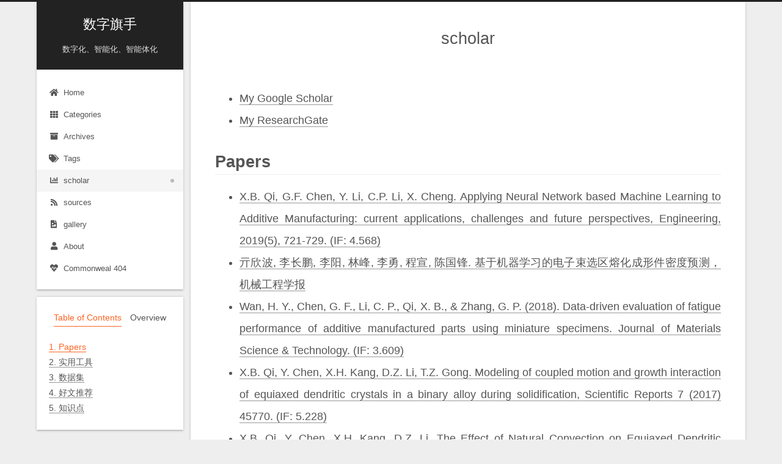

--- FILE ---
content_type: text/html; charset=utf-8
request_url: https://www.qixinbo.info/scholar/
body_size: 11266
content:
<!DOCTYPE html>
<html lang="en">
<head>
  <meta charset="UTF-8">
<meta name="viewport" content="width=device-width, initial-scale=1, maximum-scale=2">
<meta name="theme-color" content="#222">
<meta name="generator" content="Hexo 5.4.0">
  <link rel="apple-touch-icon" sizes="180x180" href="/images/apple-touch-icon-next.png">
  <link rel="icon" type="image/png" sizes="32x32" href="/favicon.ico">
  <link rel="icon" type="image/png" sizes="16x16" href="/favicon.ico">
  <link rel="mask-icon" href="/images/logo.svg" color="#222">

<link rel="stylesheet" href="/css/main.css">


<link rel="stylesheet" href="/lib/font-awesome/css/all.min.css">

<script id="hexo-configurations">
    var NexT = window.NexT || {};
    var CONFIG = {"hostname":"qixinbo.github.io","root":"/","scheme":"Gemini","version":"7.8.0","exturl":false,"sidebar":{"position":"left","display":"post","padding":18,"offset":12,"onmobile":false},"copycode":{"enable":false,"show_result":false,"style":null},"back2top":{"enable":true,"sidebar":false,"scrollpercent":false},"bookmark":{"enable":false,"color":"#222","save":"auto"},"fancybox":false,"mediumzoom":false,"lazyload":false,"pangu":false,"comments":{"style":"tabs","active":null,"storage":true,"lazyload":false,"nav":null},"algolia":{"hits":{"per_page":10},"labels":{"input_placeholder":"Search for Posts","hits_empty":"We didn't find any results for the search: ${query}","hits_stats":"${hits} results found in ${time} ms"}},"localsearch":{"enable":false,"trigger":"auto","top_n_per_article":1,"unescape":false,"preload":false},"motion":{"enable":true,"async":false,"transition":{"post_block":"fadeIn","post_header":"slideDownIn","post_body":"slideDownIn","coll_header":"slideLeftIn","sidebar":"slideUpIn"}}};
  </script>

  <meta name="description" content="* My Google Scholar  * My ResearchGate  Papers  * X.B. Qi, G.F. Chen, Y. Li, C.P. Li, X. Cheng. Applying Neural Network based Machine Learning to Additive Manufacturing: current applications, challeng">
<meta property="og:type" content="website">
<meta property="og:title" content="scholar">
<meta property="og:url" content="http://qixinbo.github.io/scholar/index.html">
<meta property="og:site_name" content="数字旗手">
<meta property="og:description" content="* My Google Scholar  * My ResearchGate  Papers  * X.B. Qi, G.F. Chen, Y. Li, C.P. Li, X. Cheng. Applying Neural Network based Machine Learning to Additive Manufacturing: current applications, challeng">
<meta property="og:locale" content="en_US">
<meta property="article:published_time" content="2016-01-13T08:41:43.000Z">
<meta property="article:modified_time" content="2026-01-28T15:44:48.695Z">
<meta property="article:author" content="Xin-Bo Qi(亓欣波)">
<meta name="twitter:card" content="summary">

<link rel="canonical" href="https://qixinbo.github.io/scholar/">


<script id="page-configurations">
  // https://hexo.io/docs/variables.html
  CONFIG.page = {
    sidebar: "",
    isHome : false,
    isPost : false,
    lang   : 'en'
  };
</script>

  <title>scholar | 数字旗手
</title>
  






  <noscript>
  <style>
  .use-motion .brand,
  .use-motion .menu-item,
  .sidebar-inner,
  .use-motion .post-block,
  .use-motion .pagination,
  .use-motion .comments,
  .use-motion .post-header,
  .use-motion .post-body,
  .use-motion .collection-header { opacity: initial; }

  .use-motion .site-title,
  .use-motion .site-subtitle {
    opacity: initial;
    top: initial;
  }

  .use-motion .logo-line-before i { left: initial; }
  .use-motion .logo-line-after i { right: initial; }
  </style>
</noscript>

<link rel="alternate" href="/atom.xml" title="数字旗手" type="application/atom+xml">
</head>

<body itemscope itemtype="http://schema.org/WebPage">
  <div class="container use-motion">
    <div class="headband"></div>

    <header class="header" itemscope itemtype="http://schema.org/WPHeader">
      <div class="header-inner"><div class="site-brand-container">
  <div class="site-nav-toggle">
    <div class="toggle" aria-label="Toggle navigation bar">
      <span class="toggle-line toggle-line-first"></span>
      <span class="toggle-line toggle-line-middle"></span>
      <span class="toggle-line toggle-line-last"></span>
    </div>
  </div>

  <div class="site-meta">

    <a href="/" class="brand" rel="start">
      <span class="logo-line-before"><i></i></span>
      <h1 class="site-title">数字旗手</h1>
      <span class="logo-line-after"><i></i></span>
    </a>
      <p class="site-subtitle" itemprop="description">数字化、智能化、智能体化</p>
  </div>

  <div class="site-nav-right">
    <div class="toggle popup-trigger">
    </div>
  </div>
</div>




<nav class="site-nav">
  <ul id="menu" class="main-menu menu">
        <li class="menu-item menu-item-home">

    <a href="/" rel="section"><i class="fa fa-home fa-fw"></i>Home</a>

  </li>
        <li class="menu-item menu-item-categories">

    <a href="/categories/" rel="section"><i class="fa fa-th fa-fw"></i>Categories</a>

  </li>
        <li class="menu-item menu-item-archives">

    <a href="/archives/" rel="section"><i class="fa fa-archive fa-fw"></i>Archives</a>

  </li>
        <li class="menu-item menu-item-tags">

    <a href="/tags/" rel="section"><i class="fa fa-tags fa-fw"></i>Tags</a>

  </li>
        <li class="menu-item menu-item-scholar">

    <a href="/scholar/" rel="section"><i class="fa fa-chart-bar fa-fw"></i>scholar</a>

  </li>
        <li class="menu-item menu-item-sources">

    <a href="/sources/" rel="section"><i class="fa fa-rss fa-fw"></i>sources</a>

  </li>
        <li class="menu-item menu-item-gallery">

    <a href="/gallery/" rel="section"><i class="fa fa-file-image fa-fw"></i>gallery</a>

  </li>
        <li class="menu-item menu-item-about">

    <a href="/about/" rel="section"><i class="fa fa-user fa-fw"></i>About</a>

  </li>
        <li class="menu-item menu-item-commonweal">

    <a href="/404.html" rel="section"><i class="fa fa-heartbeat fa-fw"></i>Commonweal 404</a>

  </li>
  </ul>
</nav>




</div>
    </header>

    
  <div class="back-to-top">
    <i class="fa fa-arrow-up"></i>
    <span>0%</span>
  </div>


    <main class="main">
      <div class="main-inner">
        <div class="content-wrap">
          
  
  

          <div class="content page posts-expand">
            

    
    
    
    <div class="post-block" lang="en">
      <header class="post-header">

<h1 class="post-title" itemprop="name headline">scholar
</h1>

<div class="post-meta">
  

</div>

</header>

      
      
      
      <div class="post-body">
          <ul>
<li><a target="_blank" rel="noopener" href="https://scholar.google.com/citations?user=HOwir_sAAAAJ">My Google Scholar</a></li>
<li><a target="_blank" rel="noopener" href="https://www.researchgate.net/profile/Xin_Bo_Qi">My ResearchGate</a></li>
</ul>
<h1 id="Papers"><a href="#Papers" class="headerlink" title="Papers"></a>Papers</h1><ul>
<li><a target="_blank" rel="noopener" href="https://www.sciencedirect.com/science/article/pii/S2095809918307732">X.B. Qi, G.F. Chen, Y. Li, C.P. Li, X. Cheng. Applying Neural Network based Machine Learning to Additive Manufacturing: current applications, challenges and future perspectives, Engineering, 2019(5), 721-729. (IF: 4.568)</a></li>
<li><a target="_blank" rel="noopener" href="https://kns.cnki.net/KCMS/detail/11.2187.TH.20190622.1357.010.html">亓欣波, 李长鹏, 李阳, 林峰, 李勇, 程宣, 陈国锋. 基于机器学习的电子束选区熔化成形件密度预测，机械工程学报</a></li>
<li><a target="_blank" rel="noopener" href="https://www.sciencedirect.com/science/article/pii/S1005030218303426">Wan, H. Y., Chen, G. F., Li, C. P., Qi, X. B., &amp; Zhang, G. P. (2018). Data-driven evaluation of fatigue performance of additive manufactured parts using miniature specimens. Journal of Materials Science &amp; Technology. (IF: 3.609)</a></li>
<li><a target="_blank" rel="noopener" href="http://www.nature.com/articles/srep45770">X.B. Qi, Y. Chen, X.H. Kang, D.Z. Li, T.Z. Gong. Modeling of coupled motion and growth interaction of equiaxed dendritic crystals in a binary alloy during solidification, Scientific Reports 7 (2017) 45770. (IF: 5.228)</a></li>
<li><a target="_blank" rel="noopener" href="https://www.hindawi.com/journals/amse/2016/5286168/abs/">X.B. Qi, Y. Chen, X.H. Kang, D.Z. Li. The Effect of Natural Convection on Equiaxed Dendritic Growth: Quantitative Phase-Field Simulation and Comparison with Synchrotron X-Ray Radiography Monitoring Data, Advances in Materials Science and Engineering, 2016 (2016) 10. (IF: 1.01)</a></li>
<li><a target="_blank" rel="noopener" href="http://www.sciencedirect.com/science/article/pii/S1359645415005704">X.B. Qi, Y. Chen, X.H. Kang, D.Z. Li, Q. Du. An analytical approach for predicting as-cast grain size of inoculated aluminum alloys, Acta Materialia, 99 (2015) 337-346. (IF: 5.058)</a></li>
<li><a target="_blank" rel="noopener" href="http://www.sciencedirect.com/science/article/pii/S0927025615002293">Y. Chen, X.B. Qi, D.Z. Li, X.H. Kang, N.M. Xiao. A quantitative phase-field model combining with fronttracking method for polycrystalline solidification of alloys, Computational Materials Science, 104 (2015) 155-161. (IF: 2.086)</a></li>
<li><a target="_blank" rel="noopener" href="https://www.jstage.jst.go.jp/article/isijinternational/54/2/54_445/_article">Y. Chen, D.Z. Li, B. Billia, H. Nguyen-Thi, X.B. Qi, N.M. Xiao. Quantitative phase-field simulation of dendritic equiaxed growth and comparison with in situ observation on Al-4wt.% Cu alloy by means of synchrotron X-ray radiography, ISIJ Int. 54 (2014) 445-451. (IF: 0.96)</a></li>
</ul>
<h1 id="实用工具"><a href="#实用工具" class="headerlink" title="实用工具"></a>实用工具</h1><ul>
<li><a target="_blank" rel="noopener" href="https://github.com/Shiva-sankaran/LineEX">LINEEX: Data Extraction from Scientific Line Charts</a>, <a target="_blank" rel="noopener" href="https://openaccess.thecvf.com/content/WACV2023/papers/P._LineEX_Data_Extraction_From_Scientific_Line_Charts_WACV_2023_paper.pdf">paper</a></li>
<li><a target="_blank" rel="noopener" href="https://github.com/soap117/DeepRule">ChartOCR: Data Extraction from Charts Images via a Deep Hybrid Framework</a>, <a target="_blank" rel="noopener" href="https://openaccess.thecvf.com/content/WACV2021/papers/Luo_ChartOCR_Data_Extraction_From_Charts_Images_via_a_Deep_Hybrid_WACV_2021_paper.pdf">paper</a></li>
<li><a target="_blank" rel="noopener" href="https://github.com/topics/image-annotation">Image annotation tools</a></li>
<li><a target="_blank" rel="noopener" href="https://github.com/Mathics3/mathics-core">Mathics | Mathematica开源替代</a></li>
<li><a target="_blank" rel="noopener" href="https://github.com/Sanster/text_renderer">Text Renderer</a></li>
<li><a target="_blank" rel="noopener" href="https://github.com/PaddlePaddle/PaddleOCR/blob/release/2.6/PPOCRLabel/README_ch.md">PPOCRLabel | 适用于OCR领域的半自动化图形标注工具</a></li>
<li><a target="_blank" rel="noopener" href="https://github.com/PaddlePaddle/PaddleSeg/tree/release/2.5/EISeg">交互式分割标注软件EISeg</a></li>
<li><a target="_blank" rel="noopener" href="https://github.com/PaddlePaddle/PaddleSlim/tree/develop/example/auto_compression">Paddle模型自动化压缩工具ACT</a></li>
<li><a target="_blank" rel="noopener" href="https://www.jiqizhixin.com/sota">机器之心SOTA模型</a></li>
<li><a target="_blank" rel="noopener" href="https://paperswithcode.com/methods">Machine Learning Methods</a></li>
<li><a target="_blank" rel="noopener" href="https://paperswithcode.com/sota">Browse State-of-the-Art</a></li>
<li><a target="_blank" rel="noopener" href="https://www.paddlepaddle.org.cn/smrt">飞桨产业模型选型工具</a></li>
</ul>
<h1 id="数据集"><a href="#数据集" class="headerlink" title="数据集"></a>数据集</h1><ul>
<li><a target="_blank" rel="noopener" href="https://paperswithcode.com/datasets">Datasets collection in PapersWithCode</a></li>
<li><a target="_blank" rel="noopener" href="https://huggingface.co/datasets">Datasets collection in Hugging Face</a></li>
<li><a target="_blank" rel="noopener" href="https://aistudio.baidu.com/aistudio/datasetoverview">飞桨AI Studio数据集</a></li>
<li><a target="_blank" rel="noopener" href="https://www.cvmart.net/dataSets">极市数据集</a></li>
<li><a target="_blank" rel="noopener" href="https://mp.weixin.qq.com/s?src=11&amp;timestamp=1658989596&amp;ver=3947&amp;signature=NtlGbvFYQVE2Kw8IJATxSHvHXlPERhycuY2*hkQPBW7jdSCS3UciImHUbYgWvXbUV5M3EenkkDOB9LLFhwNhSOrMWYkA7rKZvu91JhG9Ny2A22hFPLJThBc9pUf5kMeu&amp;new=1">15个目标检测开源数据集汇总</a></li>
<li><a target="_blank" rel="noopener" href="https://mp.weixin.qq.com/s?__biz=MzI5MDUyMDIxNA==&amp;mid=2247610614&amp;idx=1&amp;sn=1cbe29362a8acd5bfeb93a5f1af936f4&amp;chksm=ec1ddd0fdb6a541917b7cd0cbfe5eba203adca4e4da0d66918808471456720d5ca0bb921291e&amp;mpshare=1&amp;scene=1&amp;srcid=0711hc2xY8b9IjKqB4JwZOid&amp;sharer_sharetime=1657517713734&amp;sharer_shareid=19f9b91729f0d36195fb60fbcb61cd8c&amp;exportkey=AeN0MiUrNTySwbo1Sej0Nvg%3D&amp;acctmode=0&amp;pass_ticket=UC%2Bw7bwSVCHsfQSt97%2FbZtYw0ehuxmj5O%2FPnvOZ8NZp0qTg74VJC8xRRd6raL93h&amp;wx_header=0#rd">目标检测开源数据集汇总（二）</a></li>
<li><a target="_blank" rel="noopener" href="https://mp.weixin.qq.com/s/98GIFQv6dMuCX2_efidqlw">自动驾驶方向开源数据集资源汇总</a></li>
<li><a target="_blank" rel="noopener" href="https://mp.weixin.qq.com/s/ONB5dlfNG-uPZ1bFjfXzYA">自动驾驶方向开源数据集资源汇总（二）</a></li>
</ul>
<h2 id="工业相关"><a href="#工业相关" class="headerlink" title="工业相关"></a>工业相关</h2><ul>
<li><a target="_blank" rel="noopener" href="https://mp.weixin.qq.com/s?__biz=MzI5MDUyMDIxNA==&amp;mid=2247593671&amp;idx=1&amp;sn=b3a39c9ff12f13e867bf7b64402b9b16&amp;chksm=ec1d833edb6a0a28313c257f76744e4cf3deab417d8b7b6e93ca6df53092ebe7eb366e585c02&amp;scene=21#wechat_redirect">10个开源工业检测数据集汇总</a></li>
<li><a target="_blank" rel="noopener" href="https://mp.weixin.qq.com/s/XqL9iOyqX-_P_1e6tUPHVA">表面缺陷检测数据集汇总及其相关项目推荐</a></li>
<li><a target="_blank" rel="noopener" href="https://pan.baidu.com/s/1mbmBo7u-odVvo0vhp5zxrg?pwd=padd">《百度飞桨案例集》完整版</a></li>
<li><a target="_blank" rel="noopener" href="https://aistudio.baidu.com/aistudio/course/introduce/26235">飞桨智能制造行业系列课程</a></li>
</ul>
<h2 id="Bio相关"><a href="#Bio相关" class="headerlink" title="Bio相关"></a>Bio相关</h2><ul>
<li><a target="_blank" rel="noopener" href="https://datasets.deepcell.org/">DeepCell Datasets</a></li>
<li><a target="_blank" rel="noopener" href="https://sartorius-research.github.io/LIVECell/">LIVECell dataset</a></li>
<li><a target="_blank" rel="noopener" href="https://springernature.figshare.com/collections/A_large-scale_three-fold_annotated_microscopy_image_dataset_of_potato_tubers_for_deep_learning-based_plant_cell_assessment/4955669">A large-scale three-fold annotated microscopy image dataset of potato tubers for deep learning-based plant cell assessment</a></li>
<li><a target="_blank" rel="noopener" href="https://bbbc.broadinstitute.org/">Broad Bioimage Benchmark Collection</a></li>
<li><a target="_blank" rel="noopener" href="https://mp.weixin.qq.com/s?__biz=MzI5MDUyMDIxNA==&amp;mid=2247605502&amp;idx=1&amp;sn=765c5daf43e458ca1f6d54b53515ed21&amp;chksm=ec1db107db6a38110960e65a75313944a711f7434f77b35b4151b91300e3f9ba6ce73f851993&amp;mpshare=1&amp;scene=1&amp;srcid=0728FqeNhmpb29MOw82NYLRc&amp;sharer_sharetime=1658989475190&amp;sharer_shareid=19f9b91729f0d36195fb60fbcb61cd8c&amp;exportkey=ARb47T4PTX%2FDVNEo%2FrsiKgE%3D&amp;acctmode=0&amp;pass_ticket=QUQFbIdj9aYAySX1v6lNcBc8VbiNDLZjQZRCc6mw%2Bf%2F%2BOgLuBB5shGbKxOdLoV9Q&amp;wx_header=0#rd">医学图像开源数据集汇总</a></li>
<li><a target="_blank" rel="noopener" href="https://mp.weixin.qq.com/s/KirzDH92S8Eog7f4AY53QQ">医学图像开源数据集汇总（二）</a></li>
</ul>
<h1 id="好文推荐"><a href="#好文推荐" class="headerlink" title="好文推荐"></a>好文推荐</h1><ul>
<li><a target="_blank" rel="noopener" href="https://zhuanlan.zhihu.com/p/563322163">万字长文详解静态图和动态图中的自动求导机制</a></li>
<li><a target="_blank" rel="noopener" href="https://mp.weixin.qq.com/s/KNeSAPx-6B-wo5jzCM17YQ">时序异常检测综述整理</a></li>
<li><a target="_blank" rel="noopener" href="https://mp.weixin.qq.com/s/rb6iAVV1Tx4F_z9PU2Aeeg">时序资料汇总：模型和常见库对比</a></li>
<li><a target="_blank" rel="noopener" href="https://mp.weixin.qq.com/s/bXsSdQMsLTCQCSkXNrNPow">计算机视觉深度学习训练推理框架</a></li>
<li><a target="_blank" rel="noopener" href="https://mp.weixin.qq.com/s/tnbw-DwMUg0uCck1VRs9ZQ">2022年竞赛打榜，神经网络还是干不过树模型？？</a></li>
<li><a target="_blank" rel="noopener" href="https://mp.weixin.qq.com/s/gUJIddpounyBvCw6XndMiA">统计学和机器学习到底有什么区别？</a></li>
<li><a target="_blank" rel="noopener" href="https://mp.weixin.qq.com/s/Nz5RAMBnQ9gbuwOK5CwpPA">深度思考AI部署以及工业落地之路</a></li>
<li><a target="_blank" rel="noopener" href="https://aistudio.baidu.com/aistudio/education/lessonvideo/2687762/1">热流科学前沿与PINN的研究与应用</a></li>
<li><a target="_blank" rel="noopener" href="https://mp.weixin.qq.com/s/S5DtxvY7WHPRtVLZC0_03A">不平衡问题: 深度神经网络训练之殇</a></li>
<li><a target="_blank" rel="noopener" href="https://mp.weixin.qq.com/s/yXCTnxaFJPVIk5PLb_Z9aw">SOTA性能！半监督工业图像表面缺陷检测新方法MemSeg</a></li>
<li><a target="_blank" rel="noopener" href="https://mp.weixin.qq.com/s/6fNmwifVTGoO97b9PUjdZQ">拿什么拯救我的 4G 显卡： PyTorch 节省显存的策略总结</a></li>
<li><a target="_blank" rel="noopener" href="https://github.com/open-mmlab/mmdeploy/tree/master/docs/zh_cn/05-tutorial">mmdeploy模型部署系列教程</a></li>
<li><a target="_blank" rel="noopener" href="https://mp.weixin.qq.com/s/T-uJk4H-vLElF9tZsFg2MA">深度学习小目标检测常用方法</a></li>
<li><a target="_blank" rel="noopener" href="https://mp.weixin.qq.com/s/jLnde0Xms-99g4z16OE9VQ">一份Slide两张表格带你快速了解目标检测</a></li>
</ul>
<h1 id="知识点"><a href="#知识点" class="headerlink" title="知识点"></a>知识点</h1><h2 id="ML相关"><a href="#ML相关" class="headerlink" title="ML相关"></a>ML相关</h2><ul>
<li><a target="_blank" rel="noopener" href="https://mp.weixin.qq.com/s/3rWtzZUGRnZbes89z8cjbw">各种神经网络层和模块的计算量和参数量估计总结</a></li>
<li><a target="_blank" rel="noopener" href="https://www.zhihu.com/column/c_1316816403623084032">PyTorch 源码解读 - 知乎</a></li>
<li><a target="_blank" rel="noopener" href="https://mp.weixin.qq.com/s/8oKiVRjtPQIH1D2HltsREQ">图像分割损失函数最全面、最详细总结，含代码</a></li>
<li><a target="_blank" rel="noopener" href="https://towardsdatascience.com/map-mean-average-precision-might-confuse-you-5956f1bfa9e2">mAP (mean Average Precision) might confuse you!</a></li>
<li><a target="_blank" rel="noopener" href="https://zhuanlan.zhihu.com/p/110399695">机器学习中的评价指标</a></li>
<li><a target="_blank" rel="noopener" href="https://mp.weixin.qq.com/s/KPSI_X9bqbVXi8Spw1EebA">目标检测中的评价指标有哪些？</a></li>
<li><a target="_blank" rel="noopener" href="https://zhuanlan.zhihu.com/p/35597976">CNN 入门讲解：什么是标准化(Normalization)？</a></li>
<li><a target="_blank" rel="noopener" href="https://blog.csdn.net/weixin_43593330/article/details/107543737">transforms.ToTensor()与transforms.Normalize()函数解析</a></li>
<li><a target="_blank" rel="noopener" href="https://alyssaasa.github.io/posts/309/">pytorch tensor 操作：合并、分割、维度变换</a></li>
<li><a target="_blank" rel="noopener" href="https://zhuanlan.zhihu.com/p/341655995">看图学NumPy：掌握n维数组基础知识点，看这一篇就够了</a></li>
<li><a target="_blank" rel="noopener" href="https://www.runoob.com/numpy/numpy-array-manipulation.html">Numpy 数组操作</a></li>
</ul>
<h2 id="Linux相关"><a href="#Linux相关" class="headerlink" title="Linux相关"></a>Linux相关</h2><ul>
<li><a target="_blank" rel="noopener" href="https://linux265.com/news/7478.html">Linux Mint 忘记的root密码怎么办？三步搞定！</a></li>
<li><a target="_blank" rel="noopener" href="https://einverne.github.io/post/2021/03/linux-use-clash.html">在 Linux 上使用 Clash 作代理 </a></li>
<li><a target="_blank" rel="noopener" href="https://blog.upx8.com/3085">搭建x-ui最稳妥的网上冲浪节点</a></li>
</ul>
<h2 id="Python相关"><a href="#Python相关" class="headerlink" title="Python相关"></a>Python相关</h2><ul>
<li><a target="_blank" rel="noopener" href="https://stackoverflow.com/questions/33569668/numpy-max-vs-amax-vs-maximum">numpy max vs amax vs maximum</a></li>
<li><a target="_blank" rel="noopener" href="https://lijin-thu.github.io/06.%20matplotlib/06.01%20pyplot%20tutorial.html">Matplotlib简明教程</a></li>
<li><a target="_blank" rel="noopener" href="https://docs.python.org/zh-cn/3/howto/argparse.html">Argparse 教程</a></li>
<li><a target="_blank" rel="noopener" href="https://www.runoob.com/note/25726">Python namedtuple</a></li>
<li><a target="_blank" rel="noopener" href="https://blog.51cto.com/steed/2046408">Python打印对象的全部属性</a></li>
<li><a target="_blank" rel="noopener" href="https://segmentfault.com/a/1190000007256392">介绍Python的魔术方法 - Magic Method</a></li>
<li><a target="_blank" rel="noopener" href="https://pycoders-weekly-chinese.readthedocs.io/en/latest/issue6/a-guide-to-pythons-magic-methods.html">Python 魔术方法指南</a></li>
<li><a target="_blank" rel="noopener" href="https://www.cainiaojc.com/python/python-methods-built-in-getattr.html">Python getattr() 使用方法及示例</a></li>
</ul>
<h2 id="其他"><a href="#其他" class="headerlink" title="其他"></a>其他</h2><ul>
<li><a target="_blank" rel="noopener" href="https://www.runningcheese.com/rss-subscriptions">可能是目前最全的 RSS 源，公众号也有！</a></li>
<li><a target="_blank" rel="noopener" href="https://www.smartcity.team/consultingskills/experience/shujukuyushujuhu/">一文看懂：什么是数据库、数据湖、数据仓库、湖仓一体、智能湖仓？</a></li>
<li><a target="_blank" rel="noopener" href="https://git-scm.com/book/zh/v2">Git教材</a></li>
<li><a target="_blank" rel="noopener" href="https://juejin.cn/post/6844904004179230733">图文详解基于角色的权限控制模型RBAC</a></li>
<li><a target="_blank" rel="noopener" href="https://gist.github.com/zxhfighter/62847a087a2a8031fbdf">如何给开源项目贡献代码</a></li>
<li><a target="_blank" rel="noopener" href="https://github.com/selfteaching/the-craft-of-selfteaching/issues/67">Github进行fork后如何与原仓库同步</a></li>
</ul>

      </div>
      
      
      
    </div>
    

    
    
    


          </div>
          
    
  <div class="comments">
    <div id="disqus_thread">
      <noscript>Please enable JavaScript to view the comments powered by Disqus.</noscript>
    </div>
  </div>
  

<script>
  window.addEventListener('tabs:register', () => {
    let { activeClass } = CONFIG.comments;
    if (CONFIG.comments.storage) {
      activeClass = localStorage.getItem('comments_active') || activeClass;
    }
    if (activeClass) {
      let activeTab = document.querySelector(`a[href="#comment-${activeClass}"]`);
      if (activeTab) {
        activeTab.click();
      }
    }
  });
  if (CONFIG.comments.storage) {
    window.addEventListener('tabs:click', event => {
      if (!event.target.matches('.tabs-comment .tab-content .tab-pane')) return;
      let commentClass = event.target.classList[1];
      localStorage.setItem('comments_active', commentClass);
    });
  }
</script>

        </div>
          
  
  <div class="toggle sidebar-toggle">
    <span class="toggle-line toggle-line-first"></span>
    <span class="toggle-line toggle-line-middle"></span>
    <span class="toggle-line toggle-line-last"></span>
  </div>

  <aside class="sidebar">
    <div class="sidebar-inner">

      <ul class="sidebar-nav motion-element">
        <li class="sidebar-nav-toc">
          Table of Contents
        </li>
        <li class="sidebar-nav-overview">
          Overview
        </li>
      </ul>

      <!--noindex-->
      <div class="post-toc-wrap sidebar-panel">
          <div class="post-toc motion-element"><ol class="nav"><li class="nav-item nav-level-1"><a class="nav-link" href="#Papers"><span class="nav-number">1.</span> <span class="nav-text">Papers</span></a></li><li class="nav-item nav-level-1"><a class="nav-link" href="#%E5%AE%9E%E7%94%A8%E5%B7%A5%E5%85%B7"><span class="nav-number">2.</span> <span class="nav-text">实用工具</span></a></li><li class="nav-item nav-level-1"><a class="nav-link" href="#%E6%95%B0%E6%8D%AE%E9%9B%86"><span class="nav-number">3.</span> <span class="nav-text">数据集</span></a><ol class="nav-child"><li class="nav-item nav-level-2"><a class="nav-link" href="#%E5%B7%A5%E4%B8%9A%E7%9B%B8%E5%85%B3"><span class="nav-number">3.1.</span> <span class="nav-text">工业相关</span></a></li><li class="nav-item nav-level-2"><a class="nav-link" href="#Bio%E7%9B%B8%E5%85%B3"><span class="nav-number">3.2.</span> <span class="nav-text">Bio相关</span></a></li></ol></li><li class="nav-item nav-level-1"><a class="nav-link" href="#%E5%A5%BD%E6%96%87%E6%8E%A8%E8%8D%90"><span class="nav-number">4.</span> <span class="nav-text">好文推荐</span></a></li><li class="nav-item nav-level-1"><a class="nav-link" href="#%E7%9F%A5%E8%AF%86%E7%82%B9"><span class="nav-number">5.</span> <span class="nav-text">知识点</span></a><ol class="nav-child"><li class="nav-item nav-level-2"><a class="nav-link" href="#ML%E7%9B%B8%E5%85%B3"><span class="nav-number">5.1.</span> <span class="nav-text">ML相关</span></a></li><li class="nav-item nav-level-2"><a class="nav-link" href="#Linux%E7%9B%B8%E5%85%B3"><span class="nav-number">5.2.</span> <span class="nav-text">Linux相关</span></a></li><li class="nav-item nav-level-2"><a class="nav-link" href="#Python%E7%9B%B8%E5%85%B3"><span class="nav-number">5.3.</span> <span class="nav-text">Python相关</span></a></li><li class="nav-item nav-level-2"><a class="nav-link" href="#%E5%85%B6%E4%BB%96"><span class="nav-number">5.4.</span> <span class="nav-text">其他</span></a></li></ol></li></ol></div>
      </div>
      <!--/noindex-->

      <div class="site-overview-wrap sidebar-panel">
        <div class="site-author motion-element" itemprop="author" itemscope itemtype="http://schema.org/Person">
    <img class="site-author-image" itemprop="image" alt="Xin-Bo Qi(亓欣波)"
      src="/images/avatar.jpg">
  <p class="site-author-name" itemprop="name">Xin-Bo Qi(亓欣波)</p>
  <div class="site-description" itemprop="description">Running Man!</div>
</div>
<div class="site-state-wrap motion-element">
  <nav class="site-state">
      <div class="site-state-item site-state-posts">
          <a href="/archives/">
        
          <span class="site-state-item-count">214</span>
          <span class="site-state-item-name">posts</span>
        </a>
      </div>
      <div class="site-state-item site-state-categories">
            <a href="/categories/">
          
        <span class="site-state-item-count">8</span>
        <span class="site-state-item-name">categories</span></a>
      </div>
      <div class="site-state-item site-state-tags">
            <a href="/tags/">
          
        <span class="site-state-item-count">61</span>
        <span class="site-state-item-name">tags</span></a>
      </div>
  </nav>
</div>
  <div class="links-of-author motion-element">
      <span class="links-of-author-item">
        <a href="https://github.com/qixinbo" title="GitHub → https:&#x2F;&#x2F;github.com&#x2F;qixinbo" rel="noopener" target="_blank"><i class="github fa-fw"></i>GitHub</a>
      </span>
      <span class="links-of-author-item">
        <a href="/cdn-cgi/l/email-protection#2e5f475647404c416e49434f4742004d4143" title="E-Mail → mailto:qixinbo@gmail.com" rel="noopener" target="_blank"><i class="envelope fa-fw"></i>E-Mail</a>
      </span>
      <span class="links-of-author-item">
        <a href="https://twitter.com/qixinbo" title="Twitter → https:&#x2F;&#x2F;twitter.com&#x2F;qixinbo" rel="noopener" target="_blank"><i class="fab fa-twitter fa-fw"></i>Twitter</a>
      </span>
      <span class="links-of-author-item">
        <a href="/atom.xml" title="RSS → &#x2F;atom.xml"><i class="fas fa-rss fa-fw"></i>RSS</a>
      </span>
  </div>


  <div class="links-of-blogroll motion-element">
    <div class="links-of-blogroll-title"><i class="fa fa-link fa-fw"></i>
      Links
    </div>
    <ul class="links-of-blogroll-list">
        <li class="links-of-blogroll-item">
          <a href="https://www.tsinghua.edu.cn/" title="https:&#x2F;&#x2F;www.tsinghua.edu.cn" rel="noopener" target="_blank">THU</a>
        </li>
        <li class="links-of-blogroll-item">
          <a href="https://www.ucas.ac.cn/" title="https:&#x2F;&#x2F;www.ucas.ac.cn&#x2F;" rel="noopener" target="_blank">UCAS</a>
        </li>
        <li class="links-of-blogroll-item">
          <a href="http://www.sdu.edu.cn/" title="http:&#x2F;&#x2F;www.sdu.edu.cn" rel="noopener" target="_blank">SDU</a>
        </li>
    </ul>
  </div>

      </div>

    </div>
  </aside>
  <div id="sidebar-dimmer"></div>


      </div>
    </main>

    <footer class="footer">
      <div class="footer-inner">
        

        

<div class="copyright">
  
  &copy; 
  <span itemprop="copyrightYear">2026</span>
  <span class="with-love">
    <i class="fa fa-heart"></i>
  </span>
  <span class="author" itemprop="copyrightHolder">Xin-Bo Qi(亓欣波)</span>
</div>
  <div class="powered-by">Powered by <a href="https://hexo.io/" class="theme-link" rel="noopener" target="_blank">Hexo</a> & <a href="https://theme-next.org/" class="theme-link" rel="noopener" target="_blank">NexT.Gemini</a>
  </div>

        








      </div>
    </footer>
  </div>

  
  <script data-cfasync="false" src="/cdn-cgi/scripts/5c5dd728/cloudflare-static/email-decode.min.js"></script><script src="/lib/anime.min.js"></script>
  <script src="/lib/velocity/velocity.min.js"></script>
  <script src="/lib/velocity/velocity.ui.min.js"></script>

<script src="/js/utils.js"></script>

<script src="/js/motion.js"></script>


<script src="/js/schemes/pisces.js"></script>


<script src="/js/next-boot.js"></script>




  













<script>
if (document.querySelectorAll('pre.mermaid').length) {
  NexT.utils.getScript('//cdn.jsdelivr.net/npm/mermaid@8/dist/mermaid.min.js', () => {
    mermaid.initialize({
      theme    : 'forest',
      logLevel : 3,
      flowchart: { curve     : 'linear' },
      gantt    : { axisFormat: '%m/%d/%Y' },
      sequence : { actorMargin: 50 }
    });
  }, window.mermaid);
}
</script>


  

  
      

<script>
  if (typeof MathJax === 'undefined') {
    window.MathJax = {
      loader: {
        source: {
          '[tex]/amsCd': '[tex]/amscd',
          '[tex]/AMScd': '[tex]/amscd'
        }
      },
      tex: {
        inlineMath: {'[+]': [['$', '$']]},
        tags: 'ams'
      },
      options: {
        renderActions: {
          findScript: [10, doc => {
            document.querySelectorAll('script[type^="math/tex"]').forEach(node => {
              const display = !!node.type.match(/; *mode=display/);
              const math = new doc.options.MathItem(node.textContent, doc.inputJax[0], display);
              const text = document.createTextNode('');
              node.parentNode.replaceChild(text, node);
              math.start = {node: text, delim: '', n: 0};
              math.end = {node: text, delim: '', n: 0};
              doc.math.push(math);
            });
          }, '', false],
          insertedScript: [200, () => {
            document.querySelectorAll('mjx-container').forEach(node => {
              let target = node.parentNode;
              if (target.nodeName.toLowerCase() === 'li') {
                target.parentNode.classList.add('has-jax');
              }
            });
          }, '', false]
        }
      }
    };
    (function () {
      var script = document.createElement('script');
      script.src = '//cdn.jsdelivr.net/npm/mathjax@3/es5/tex-mml-chtml.js';
      script.defer = true;
      document.head.appendChild(script);
    })();
  } else {
    MathJax.startup.document.state(0);
    MathJax.texReset();
    MathJax.typeset();
  }
</script>

    

  

<script>
  function loadCount() {
    var d = document, s = d.createElement('script');
    s.src = 'https://qixinbo.disqus.com/count.js';
    s.id = 'dsq-count-scr';
    (d.head || d.body).appendChild(s);
  }
  // defer loading until the whole page loading is completed
  window.addEventListener('load', loadCount, false);
</script>
<script>
  var disqus_config = function() {
    this.page.url = "http://qixinbo.github.io/scholar/index.html";
    this.page.identifier = "scholar/index.html";
    this.page.title = "scholar";
    };
  NexT.utils.loadComments(document.querySelector('#disqus_thread'), () => {
    if (window.DISQUS) {
      DISQUS.reset({
        reload: true,
        config: disqus_config
      });
    } else {
      var d = document, s = d.createElement('script');
      s.src = 'https://qixinbo.disqus.com/embed.js';
      s.setAttribute('data-timestamp', '' + +new Date());
      (d.head || d.body).appendChild(s);
    }
  });
</script>

<script defer src="https://static.cloudflareinsights.com/beacon.min.js/vcd15cbe7772f49c399c6a5babf22c1241717689176015" integrity="sha512-ZpsOmlRQV6y907TI0dKBHq9Md29nnaEIPlkf84rnaERnq6zvWvPUqr2ft8M1aS28oN72PdrCzSjY4U6VaAw1EQ==" data-cf-beacon='{"version":"2024.11.0","token":"f6c92472b60b43c7a4b7237c3716177d","r":1,"server_timing":{"name":{"cfCacheStatus":true,"cfEdge":true,"cfExtPri":true,"cfL4":true,"cfOrigin":true,"cfSpeedBrain":true},"location_startswith":null}}' crossorigin="anonymous"></script>
</body>
</html>
